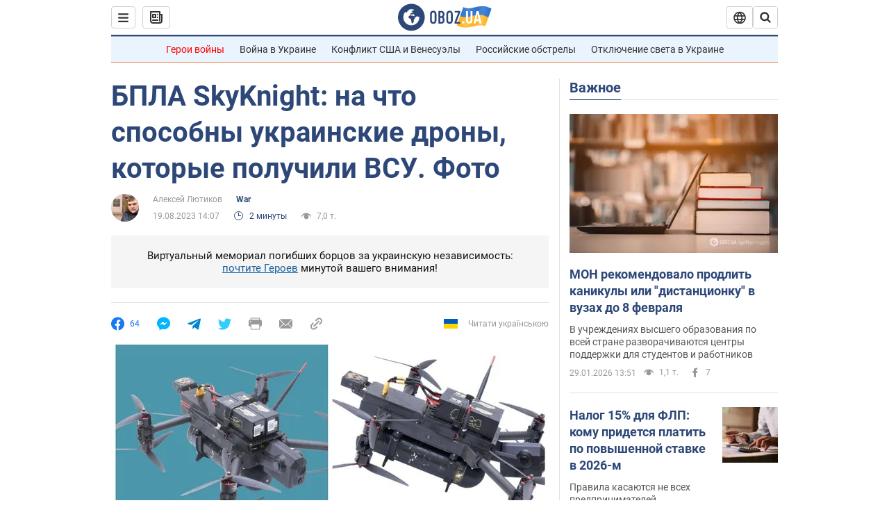

--- FILE ---
content_type: application/x-javascript; charset=utf-8
request_url: https://servicer.idealmedia.io/1418748/1?nocmp=1&sessionId=697ba426-000b4&sessionPage=1&sessionNumberWeek=1&sessionNumber=1&scale_metric_1=64.00&scale_metric_2=256.00&scale_metric_3=100.00&cbuster=1769710630931805337059&pvid=cb1fc8fa-014f-492b-b274-a688c89db6f0&implVersion=11&lct=1763555100&mp4=1&ap=1&consentStrLen=0&wlid=6a7600f9-1d2c-47fc-bcb9-9d07e7120209&uniqId=00954&niet=4g&nisd=false&evt=%5B%7B%22event%22%3A1%2C%22methods%22%3A%5B1%2C2%5D%7D%2C%7B%22event%22%3A2%2C%22methods%22%3A%5B1%2C2%5D%7D%5D&pv=5&jsv=es6&dpr=1&hashCommit=cbd500eb&apt=2023-08-19T14%3A07%3A00&tfre=3849&w=0&h=1&tl=150&tlp=1&sz=0x1&szp=1&szl=1&cxurl=https%3A%2F%2Fwar.obozrevatel.com%2Fbpla-skyknight-na-chto-sposobnyi-ukrainskie-dronyi-kotoryie-poluchili-vsu-foto.htm&ref=&lu=https%3A%2F%2Fwar.obozrevatel.com%2Fbpla-skyknight-na-chto-sposobnyi-ukrainskie-dronyi-kotoryie-poluchili-vsu-foto.htm
body_size: 809
content:
var _mgq=_mgq||[];
_mgq.push(["IdealmediaLoadGoods1418748_00954",[
["unian.net","11979010","1","Відома російська акторка вразила всіх заявою про українців","Тетяна зробила емоційний допис в мережі.","0","","","","maKweG_dDNM43-JEDFipsS53cTQsttASZTkbv6PlOSZ_IflNQAcCFUhNU-7RqfNCJP9NESf5a0MfIieRFDqB_Kldt0JdlZKDYLbkLtP-Q-VM2scJbJ23bTjRwC0UkuqM",{"i":"https://s-img.idealmedia.io/n/11979010/45x45/200x0x800x800/aHR0cDovL2ltZ2hvc3RzLmNvbS90LzIwMjYtMDEvNDI3MDI0LzlmZDJlYTUzZjZmMGFiODJjNTNiNTBkYTI1ZjRhMzJhLmpwZWc.webp?v=1769710630-w-W17lsjDpgGb8fRHPkIl2sS_79g_j6_Rx_Bb5VQfEQ","l":"https://clck.idealmedia.io/pnews/11979010/i/1298901/pp/1/1?h=maKweG_dDNM43-JEDFipsS53cTQsttASZTkbv6PlOSZ_IflNQAcCFUhNU-7RqfNCJP9NESf5a0MfIieRFDqB_Kldt0JdlZKDYLbkLtP-Q-VM2scJbJ23bTjRwC0UkuqM&utm_campaign=obozrevatel.com&utm_source=obozrevatel.com&utm_medium=referral&rid=baa7168c-fd3e-11f0-bcf2-d404e6f97680&tt=Direct&att=3&afrd=296&iv=11&ct=1&gdprApplies=0&muid=q0taUKkx7qha&st=-300&mp4=1&h2=RGCnD2pppFaSHdacZpvmnsy2GX6xlGXVu7txikoXAu9kApNTXTADCUxIDol3FKO5zpSwCTRwppme7hac-lJkcw**","adc":[],"sdl":0,"dl":"","category":"Шоу-бизнес","dbbr":0,"bbrt":0,"type":"e","media-type":"static","clicktrackers":[],"cta":"Читати далі","cdt":"","tri":"baa72552-fd3e-11f0-bcf2-d404e6f97680","crid":"11979010"}],],
{"awc":{},"dt":"desktop","ts":"","tt":"Direct","isBot":1,"h2":"RGCnD2pppFaSHdacZpvmnsy2GX6xlGXVu7txikoXAu9kApNTXTADCUxIDol3FKO5zpSwCTRwppme7hac-lJkcw**","ats":0,"rid":"baa7168c-fd3e-11f0-bcf2-d404e6f97680","pvid":"cb1fc8fa-014f-492b-b274-a688c89db6f0","iv":11,"brid":32,"muidn":"q0taUKkx7qha","dnt":2,"cv":2,"afrd":296,"consent":true,"adv_src_id":39175}]);
_mgqp();
